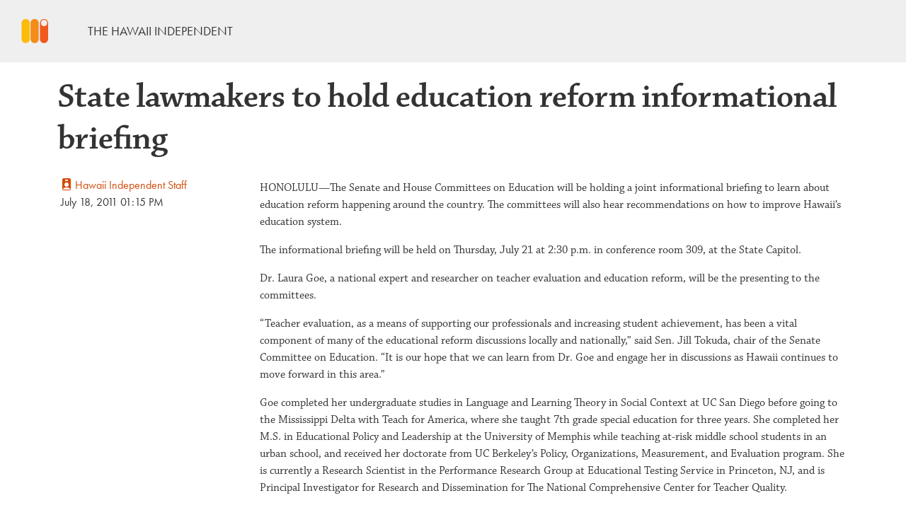

--- FILE ---
content_type: text/html; charset=UTF-8
request_url: https://thehawaiiindependent.com/story/state-lawmakers-to-hold-education-reform-informational-briefing
body_size: 3625
content:
	
		
	
	<!doctype html>
<!--[if lt IE 7]> <html class="no-js ie6 oldie" lang="en"> <![endif]-->
<!--[if IE 7]>    <html class="no-js ie7 oldie" lang="en"> <![endif]-->
<!--[if IE 8]>    <html class="no-js ie8 oldie" lang="en"> <![endif]-->
<!-- Consider adding an manifest.appcache: h5bp.com/d/Offline -->
<!--[if gt IE 8]><!--> <html class="no-js" lang="en"> <!--<![endif]-->
<head>
	<title>The Hawaii Independent: State lawmakers to hold education reform informational briefing</title>
	<meta charset="utf-8">
	<meta name="description" content="Progressive island perspectives">
	<meta name="author" content="The Hawaii Independent">
	<meta name="viewport" content="width=device-width,initial-scale=1">
	<meta http-equiv="X-UA-Compatible" content="IE=edge,chrome=1">
	<link rel="shortcut icon" type="image/x-icon" href="/static/identity/tricolor.png">
	<link rel="stylesheet" href="https://use.typekit.net/nmk3yps.css">
<link href="https://cdn.jsdelivr.net/npm/bootstrap@5.0.2/dist/css/bootstrap.min.css" rel="stylesheet" integrity="sha384-EVSTQN3/azprG1Anm3QDgpJLIm9Nao0Yz1ztcQTwFspd3yD65VohhpuuCOmLASjC" crossorigin="anonymous">
	<link rel="stylesheet" href="/static/css/hi.css">
	<link rel="stylesheet" href="https://cdn.jsdelivr.net/npm/bootstrap-icons@1.5.0/font/bootstrap-icons.css">
</head>

<body id="" class="">


<!--
<div class="ui inverted menu" style="margin-bottom:0;">
  <a class="navbar-header item">
    <img src="/static/identity/white100.png" height="40" style="padding: 0px 20px;">
  </a>
	<a class="item" id="brand_name" style="font-family:futura-pt,sans-serif;margin:10px 0px;" href="/">The Hawaii Independent</a>
  <div class="ui right item" style="margin:10px 0px;font-family:futura-pt,sans-serif;">
    <a href="/collections">Topics</a>
  </div>
</div>
-->


<nav class="navbar navbar-expand-lg">
  <div class="container-fluid">
    <a class="navbar-brand" href="/">
		<img src="/static/identity/tricolor.png" height="40" style="">
    </a>
<!--
    <button class="navbar-toggler" type="button" data-bs-toggle="collapse" data-bs-target="#navbarNav" aria-controls="navbarNav" aria-expanded="false" aria-label="Toggle navigation">
      <span class="navbar-toggler-icon"></span>
    </button>
-->
    <div class="collapse navbar-collapse" id="navbarNav">
      <ul class="navbar-nav">
<!--
        <li class="nav-item">
          <a class="nav-link active" aria-current="page" href="#">Home</a>
        </li>
-->
        <li class="nav-item">
          <a style="font-family:futura-pt,sans-serif;text-transform: uppercase;color:#333;font-size: large;" class="nav-link" href="/">The Hawaii Independent</a>
        </li>
<!--
        <li class="nav-item">
          <a class="nav-link" href="/collections">Topics</a>
        </li>
-->
      </ul>
    </div>
  </div>
</nav>



			
										
<!--
-->
	
<!--
	-->
	<div class="container" role="main_content">
		<article class="">
			<header class="row">
				<h1 class="ui entry-title " style="padding-top: 20px;">
					State lawmakers to hold education reform informational briefing
				</h1>
				

<!-- self-editing
				
																	
-->
				
				
							</header>
			<div class="row">
				<div class="col-3 p-3" style="border-right: 0px #333 solid;font-family:futura-pt,sans-serif;color:#333;">

					
					
					
							
							
							<div class="">
								<a href="/membership/member/99">
									<i class="bi bi-person-badge-fill"></i> Hawaii Independent Staff
								</a>
															</div>
												
																		<time class="" datetime="July 18, 2011 01:15 PM" pubdate>
							<i class=""></i> July 18, 2011 01:15 PM
						</time>
														 				<!--
							
-->
				</div>

			<div class="col-9">
											<div class="clearfix" id="" style="padding-top: 20px;">		
							<p>HONOLULU&#8212;The Senate and House Committees on Education will be holding a joint informational briefing to learn about education reform happening around the country. The committees will also hear recommendations on how to improve Hawaii’s education system.</p>

<p>The informational briefing will be held on Thursday, July 21 at 2:30 p.m. in conference room 309, at the State Capitol.</p>

<p>Dr. Laura Goe, a national expert and researcher on teacher evaluation and education reform, will be the presenting to the committees.</p>

<p>“Teacher evaluation, as a means of supporting our professionals and increasing student achievement, has been a vital component of many of the educational reform discussions locally and nationally,&#8221; said Sen. Jill Tokuda, chair of the Senate Committee on Education. &#8220;It is our hope that we can learn from Dr. Goe and engage her in discussions as Hawaii continues to move forward in this area.&#8221;</p>

<p>Goe completed her undergraduate studies in Language and Learning Theory in Social Context at UC San Diego before going to the Mississippi Delta with Teach for America, where she taught 7th grade special education for three years. She completed her M.S. in Educational Policy and Leadership at the University of Memphis while teaching at-risk middle school students in an urban school, and received her doctorate from UC Berkeley&#8217;s Policy, Organizations, Measurement, and Evaluation program. She is currently a Research Scientist in the Performance Research Group at Educational Testing Service in Princeton, NJ, and is Principal Investigator for Research and Dissemination for The National Comprehensive Center for Teacher Quality. </p>

<p>In 2009, she completed a three-year term as co-editor of the AERA Journal: Educational Evaluation and Policy Analysis. She has served as a visiting scholar to the NEA and advisor on their teacher evaluation work, advises the AFT as a member of their expert panel on teacher evaluation, and serves as a consultant to the AFTs Innovation Grant sites in New York and Rhode Island as they design innovative, comprehensive teacher evaluation systems. She is also advising numerous states, including Delaware and Tennessee, as they design and implement rigorous teacher evaluation systems. </p>

<p>In her five years with The National Comprehensive Center for Teacher Quality, she has provided technical assistance to states and regional comprehensive centers and produced numerous research syntheses and policy guides. Her research at Berkeley and at ETS has focused on using both quantitative and qualitative approaches to examine school improvement, the distribution of teachers, formative assessment, and teacher evaluation.</p>
						</div>	
																							</div>
			
			
			<section class="" id="resources">
						<aside class="">

							<div class="ui item">
															</div>	
													</aside>
						<aside class="" id="collections">
									
																											</aside>
					</section>
			
			
		</article>
	</div>
					

					

<!--
					<section id="discussion" class="ui segment">
						<header id="page-header" class="papale">
							Discussion
						</header>
						<div class="fb-like" data-send="false" data-width="300" data-show-faces="true" data-action="recommend" data-font="arial">
						</div>
						<div class="fb-comments" data-href="http://hawaiiindependent.net/story/state-lawmakers-to-hold-education-reform-informational-briefing" data-width="600" data-num-posts="10">
						</div>
						<div id="disqus_thread">
					    </div>
					    <script type="text/javascript">
							var disqus_shortname = 'thehawaiiindependent';
				            (function() {
				                var dsq = document.createElement('script'); dsq.type = 'text/javascript'; dsq.async = true;
				                dsq.src = 'http://' + disqus_shortname + '.disqus.com/embed.js';
				                (document.getElementsByTagName('head')[0] || document.getElementsByTagName('body')[0]).appendChild(dsq);
				            })();
				        </script>
					</section>

<!--
					<section class="container">
						<p>More</p>
						<ul>
						
							<li>
						    <a href="/story/pbs-hawaii-to-showcase-musical-mission-of-eddie-and-myrna-kamae">PBS Hawaii to showcase musical mission of Eddie and Myrna Kamae</a>
							</li>
						
						</ul>
					</section>
-->
				</div>
			</main>
		</article>
	</div>

<footer class="container-fluid" id="honua" style="padding: 40px;">
	<div class="row">
	<nav class="col">
		<div class="source-org vcard copyright">
			<img alt="The Hawaii Independent" class="ui image" src="/static/identity/tricolor.png" height="40" />
			<h2 style="text-transform: uppercase;font-weight: normal;font-size: 18px;">The Hawaii Independent</h2>
			<aside>Progressive island perspectives</aside>			
			<small>Copyright 2009-2021 <span class="org fn">The Hawaii Independent Corporation<br>All Rights Reserved</small>
		</div>
	</nav>    
	<nav class="col">
		<ul class="menu">
			<li><a href="/">thehawaiiindependent.com</a><aside>Beat blogs, multimedia, and web features</aside></li>
			<li><a href="/collections">Collections</a><aside>Posts, background information, and associated media for a topic. <a class="" href="/collections/add"><i class="icon plus"></i>Add a collection</a></aside></li>			
			<li><a href="https://twitter.com/theHI">Twitter</a><aside>Live-tweeting, links, and crowd-sourced journalism</aside></li>
			<li><a href="https://facebook.com/theHI">Facebook</a><aside>Links and discussion</aside></li>
			<li><a href="/feed/">RSS Feeds</a></li>
		</ul>
	</nav>
</div>
</footer>

<script defer src="https://static.cloudflareinsights.com/beacon.min.js/vcd15cbe7772f49c399c6a5babf22c1241717689176015" integrity="sha512-ZpsOmlRQV6y907TI0dKBHq9Md29nnaEIPlkf84rnaERnq6zvWvPUqr2ft8M1aS28oN72PdrCzSjY4U6VaAw1EQ==" data-cf-beacon='{"version":"2024.11.0","token":"e8c3adcabf9f45ed8c5abc7de9b8f333","r":1,"server_timing":{"name":{"cfCacheStatus":true,"cfEdge":true,"cfExtPri":true,"cfL4":true,"cfOrigin":true,"cfSpeedBrain":true},"location_startswith":null}}' crossorigin="anonymous"></script>
</body>
</html>



--- FILE ---
content_type: text/css
request_url: https://thehawaiiindependent.com/static/css/hi.css
body_size: 4823
content:

/* =========================================== ADJUSTMENTS =========================================================== */

.navbar {border-radius: 0px;margin-bottom: 0px;border-bottom: #333 solid 1px;background: #efefef;}
.navbar-header {background: #333}

.ui.label.top.left:hover {background: #ff7400;color: white;}
a.label {text-decoration: none;}
strike, blockquote strike {display: inline;}

.correction {color:#ff0023;}

.btn {color: #333;}


.ui.vertical.menu .item > .menu {margin: 0.5em -0.95em 0em 1em;}

/* search */
#___gcse_0 {padding: 0 !important;display: inline !important;}
.gsc-control-cse {font-family: futura-pt,sans-serif !important;}
form.gsc-search-box {margin: 0 !important;padding: 0 !important;margin: 0 !important;}
table.gsc-search-box {width: 300px !important;padding: 0 !important;margin: 0 !important;}
.cse .gsc-control-cse, .gsc-control-cse {padding: 0 !important;}
.cse .gsc-search-button input.gsc-search-button-v2, input.gsc-search-button-v2 {display: none !important}
/* other stuff */
header h1 {margin-top: 0;}
.matrix {text-shadow: 0;}
input {margin-bottom: 20px;}
.inherit {color: inherit;background: inherit;}
#insurgent {margin-top:-100px;padding:20px;background: rgba(0,0,0,.6);border-radius: 5px;}
#teaser {padding: 20px 0px;font-size: 1.8em;margin: 20px 0px;}
time {color: #333;}
/* bodies */
body {
  padding:0px 0px 0px 0px;
  margin:0;
  font-family: chaparral-pro, serif;
  color: #333;
  }
body#collections {}
body#collections a {}
body#collections #brand_name {color: white;}
body#hum {background: #333;color: #b9b9b9;}
body#hum a {color:#b9b9b9;}
body#hum #brand_name {color: white;}
body#rotunda {background: #333;color: #b9b9b9;}
/* content */
body#rotunda .lead {background: inherit;color: inherit;border-top: 1px white solid;border-bottom: 1px white solid;}
/* #content {padding: 20px 5% 20px 5%;margin-top: 0px;} */
article.flow {margin-bottom: 100px !important;}
a {color: #D14C0A;}
article a:hover {color: #D14C0A;background: rgba(209, 77, 11, 0.1);}
time {display: inline;}
blockquote {
	font-style: italic;
	padding-left:60px;
	margin:0px;
	opacity: .9;
	}
.stories excerpt {
border-bottom:1px solid #ddd;
padding: 30px 0px;
display: block;
width: 100%;
height: auto;
border-radius: none;
}
excerpt.ui.segment {border-radius: 0;}
.subbrand {
	position: absolute;
	top:130px;
	left: 0;
	margin: 0px;
	padding:10px 30px 10px 30px;
	background: rgba(51, 51, 51, .2);
	border-radius: 5px 40px 40px 5px;
	font-family: futura-pt,sans-serif;
	text-transform: uppercase;
	color: white;
	}
.subbrand h1 {padding: 0px;margin: 0px;color: white;}
.subbrand#hum {
	color: white;
	position: fixed;
/* 	background: rgba(218,18,77,0.5); */
	background: rgba(17,217,217,0.5);
	position: absolute;
	margin-left: 10px;
	}
#hum {background:rgba(17,217,217,1);}
.subbrand#hum h1 a {color: white;}
.subbrand#hum a {color: white;}
.subbrand#hum i {margin: 0em 0em 0em 0em;}
.segment#hum {background:rgba(17,217,217,1);font-family: futura-pt,sans-serif;text-transform: uppercase;color: white;display: block;}
.subbrand#hum .dropdown .item a {color:rgba(17,217,217,1);
}
.breadcrumbs#hum {background:rgba(17,217,217,.5);padding: 10px;border-radius: 5px;}
.breadcrumbs#hum a {color: white;}

article img {max-width: 100%;}

.muted {color: #bdbcbc;}
.teaser {}
.ui.entry-title {font-family: chaparral-pro-display, serif;} 


ul.meta {font-family: futura-pt,sans-serif;
  font-weight: lighter;
  margin-top: 20px;
font-size: small;}

ul.meta {font-family: futura-pt;}

ul.horizontal.list .item {display: inline-block;margin-left: 1em;font-size: .8rem;font-family: futura-pt;text-transform: uppercase;color: #a1a0a0;}

.stories excerpt img {border: #333 solid 2px;}
.stories excerpt {clear: all;}
.segment {border: none;}
.ui.label {font-family: futura-pt,sans-serif;}
.papale {
	border-bottom: 1px solid #ededed;
	font-family: futura-pt,sans-serif;
	margin: 0px 0px 20px 0px;
	padding-bottom: 10px;
	text-transform: uppercase;
	text-align: left;
	font-size: 1.2em;		
	}
footer {background: #1d1d1d;color: #b9b9b9;padding: 40px 40px;}
footer a {color: #b9b9b9;}
footer a:hover {color: #b9b9b9;background: #515151}
footer ul.menu li {margin-bottom: 10px;}
footer aside {font-size: smaller;color: #7d7d7d;}
#honua {padding: 40px inherit;}

h1.ui.header {margin: 0em 0em 1rem;}

#informative {
	background-color: rgba(243, 243, 243, 0.3);
	box-shadow: 0 0 20px #999;
	height: auto;
	text-align: left;
	margin: 40px auto;
	width: 300px;
	padding: 10px 40px;
	}

#informative input {margin-bottom: 10px;}

/* ================================= NAV & HEADER ================================= */

nav, header {
	font-family:futura-pt,sans-serif;
	display: block;
	border-bottom-left-radius: 0px;
	border-bottom-right-radius: 0px;
	border-top-right-radius: 0px;
	border-top-left-radius: 0px;
	}
nav a.header {text-transform: uppercase;background: inherit;}
header img {position: fixed;top: 40px;left: 10px;}
.ui.menu {border-radius: 0px;}	
ul {list-style: none;margin:0px;padding:0px;}
nav ul li a {text-decoration: none;}
ul.dotted {list-style: disc;}
ul.spaced li {margin-bottom: 20px;padding-left: 10px;}
ul.spaced {margin-bottom: 50px;border-bottom: 1px #333 solid;}
ul.menu {margin: 0px;padding: 0px;}
#content_nav {margin: 0rem 0rem;padding: 0;}
nav a {text-decoration: none;}
nav {margin:0;}


.ui.buttons#postinfo {font-family: futura-pt,sans-serif;font-weight: lighter;margin-top: 20px;}
.headline.headless {display: none;}
.article-body.headless p {-webkit-margin-before: 0;font-size: 24px;line-height: 1.5;margin-top:0;}
/* UPDATES LIST */

	.stories .ui.segment {
		-webkit-box-shadow: 0px 0px 0px 0px rgba(0, 0, 0, 0.1); 
		-moz-box-shadow: 0px 0px 0px 0px rgba(0, 0, 0, 0.1); 
		box-shadow: 0px 0px 0px 0px rgba(0, 0, 0, 0.1);
		margin: 0em 0em;
		}
	.stories excerpt {
		padding: 30px 0px;
		display: block;
		width: 100%;
		height: auto;
		}
	.stories excerpt:first {
		padding: 0px 0px;
		}
	.stories excerpt a.headline {
		font-size: 1.5em;
		color: inherit;
		margin: 5px 0px;
		font-weight: bold;
    text-decoration: none;
    font-family: chaparral-pro-display, serif;
		}		
	.stories excerpt:last-child {
		border-bottom: 0px;
		}
	.stories excerpt:before, #updates_list excerpt:after {
		content: ""; display: table;
		}
	.stories excerpt:after {
		clear: both;
		}
	.stories excerpt {
		zoom: 1;
		}
	.stories excerpt img {
		margin-bottom: 20px;
		}
	.stories excerpt:first-child {
		padding-top: 0px;
		}
	.stories {margin: 20px 0px 20px 0px;}
	
	.ui.pagination.menu.segment {margin: 20px;float: right;border: 1px solid #7e7e7e;}


/* -------------------- HR ------------------- */
		
hr {
    overflow: visible; /* For IE */
    padding: 0;
    border: none;
    border-top: medium double ##ff7400;
    color: #333;
    text-align: center;
    width: 50%;
}
hr:after {
    display: inline-block;
    position: relative;
    top: -0.7em;
    font-size: 1.5em;
    padding: 0 0.25em;
    background: white;
}		
		

/* ================================= POSTERS ================================= */

figure {padding: 0;margin: 0;}
#posterboard {
	margin: 0px 0px 40px 0px;
	padding: 0px;
	}
#poster_headline {
	padding: 20px;
	font-size: 1.5rem;
	position: absolute;
	top:480px;
	right:50px;
	color: white;
	background: rgba(0,0,0,.5);
	font-weight: bold;
	}
#poster_headline:hover {
	background: ##ff7400;
	}	
#poster_headline small {
	text-transform: uppercase;
	font-weight: lighter;
	}
#poster_headline a {
	color:white;
	}
#poster_headline a:hover {
	text-decoration: none;
	}

.lead {font-size: larger;margin-top: 0px;}

@media (min-width: 768px) {
/* positionality */
h1.top_left {
	position: absolute;
	top: 125px;
	left:100px;
	border-radius: 5px;
	}
h1.top_right {
	position: absolute;
	top: 125px;
	right: 50px;
	border-radius: 5px;
	}
h1.negative {
	color:#ececec;
	background: rgba(0,0,0,.5);
	padding: 10px;
	}
h1.positive {
	background:#ececec;
	color: rgba(0,0,0,1);
	padding: 10px;
	}
h1.rouge {
	color:#ececec;
	background: rgba(220, 3, 3, 0.5);
	padding: 10px;
	}
.lead.top_left {
	position: absolute;
	top: 300px;
	width: 300px;	
	left: 100px;
	}
.lead.top_right {
	position: absolute;
	top: 300px;
	width: 300px;	
	right:0;
	margin-top: 20px;
	}
.lead.negative {
	color:#ececec;		
	background: rgba(255, 102, 0, 0.5);
	padding: 10px;
	margin-right: 50px;
	border-radius: 5px;
	}	
.lead.rouge {
	color:#ececec;		
	background: rgba(220, 3, 3, 0.5);
	padding: 10px;
	margin-right: 50px;
	border-radius: 5px;
	}
}
.story_border {
	border-bottom: 1px #333 solid;
	padding-bottom: 20px;
	}
	
/* ====================================== PULL QUOTES ======================================  */

.pull-gold {
	padding: 20px 0px;
	border-top: 2px #333 solid;
	border-bottom: 2px #333 solid;
	font-size: 2em;
	line-height: 1.3;
	color:#D14C0A;
	font-weight: bold;
	margin: 20px 0px;
	}

.pull-green {
	padding: 20px 0px;
	border-top: 2px #333 solid;
	border-bottom: 2px #333 solid;
	font-size: 2em;
	line-height: 1.3;
	color:green;
	font-weight: bold;
	margin: 20px 0px;
	}
	
.pull-black {
	padding-top: 20px;
	padding-bottom: 20px;
	border-top: 2px #333 solid;
	border-bottom: 2px #333 solid;
	font-size: 2em;
	line-height: 1.3;
	color:#333;
	font-weight: bold;
	margin: 20px 0px;
	}

.pull-ornate {
	font-size: 1.3em;
	color:#333;
	}

/*================================= SIDEBAR ================================= */
.sidebar_module {
	margin:0px auto 20px auto;
	border-bottom: #333 solid 1px;
	padding-bottom: 20px;
	}	
.sidebar_module header {
	font-family: futura-pt,sans-serif;
	margin: 0px 0px 20px 0px;
	padding-bottom: 10px;
	text-transform: uppercase;
	text-align: left;
	font-size: 1.2em;
	font-weight: bold;
	}
	
.sidebar_module.stories a {font-weight: bold;}	

figure {display: block;}

figcaption.overlay {
		margin-top: -40px;
		padding: 10px;
		color:white;	
		text-align: right;
		opacity: .8;
		background: #333;
		}

/* clearfix */
.clearfix:before,
.clearfix:after {
  display: table;
  content: " ";
}

.clearfix:after {
  clear: both;
}


/* ================================ Collections */

#collections .ui.segment {
	-webkit-box-shadow: 0px 0px 0px 0px rgba(0, 0, 0, 0.1); 
	-moz-box-shadow: 0px 0px 0px 0px rgba(0, 0, 0, 0.1); 
	box-shadow: 0px 0px 0px 0px rgba(0, 0, 0, 0.1);
	margin-bottom: 10px;
	}
.ui.segment.collection-item {
	float: left;
	position: relative;
	overflow: hidden;
	height: 200px;
	display: block;
	background: none;
	}
.collection-item.ui.image {
	background: #333;
	}
.collection-item-title {
	color: #fff;
	display: block;
	font-weight: bold;
	padding: 5px;
	margin: 5px;
	text-decoration: none;
	text-rendering: optimizelegibility;
	visibility: visible;
	background:#333;
	opacity: .6;
	}

/*================================= orange ================================= */	

#post_info {font-family: futura-pt;font-size: smaller;color: gray;}


@media (max-width: 767px) {
	#entry-content {line-height: 1.4;padding-bottom: 20px;padding-top: 20px;}
	.shorts.article-body {display: none;}
	}
	
@media (min-width: 768px) {
	h1 {font-size: 50px;}
	#entry-content {line-height: 1.5;padding: 20px 120px 20px 120px;}
	#index_list {padding:0px 120px;}
	h1.ui.entry-title {line-height: normal;}
}


	#branding_nav {padding: 0;margin: 0;background: #1d1d1d;}
	#branding_nav img {height: 30px;position: relative;}
	#brand_name {text-transform: uppercase;}
	#brand_identity {background: ##ff7400;}



/* BOOTSTRAP FOR NAVS */

.collapse {
  display: none;
}

.nav {
  padding-left: 0;
  margin-bottom: 0;
  list-style: none;
}

.nav:before,
.nav:after {
  display: table;
  content: " ";
}

.nav:after {
  clear: both;
}

.nav:before,
.nav:after {
  display: table;
  content: " ";
}

.nav:after {
  clear: both;
}

.nav > li {
  position: relative;
  display: block;
}

.nav > li > a {
  position: relative;
  display: block;
  padding: 10px 15px;
}

.nav > li > a:hover,
.nav > li > a:focus {
  text-decoration: none;
  background-color: #eeeeee;
}

.nav > li.disabled > a {
  color: #999999;
}

.nav > li.disabled > a:hover,
.nav > li.disabled > a:focus {
  color: #999999;
  text-decoration: none;
  cursor: not-allowed;
  background-color: transparent;
}

.nav .open > a,
.nav .open > a:hover,
.nav .open > a:focus {
  background-color: #eeeeee;
  border-color: #428bca;
}

.nav .nav-divider {
  height: 1px;
  margin: 9px 0;
  overflow: hidden;
  background-color: #e5e5e5;
}

.nav > li > a > img {
  max-width: none;
}

.nav-tabs {
  border-bottom: 1px solid #dddddd;
}

.nav-tabs > li {
  float: left;
  margin-bottom: -1px;
}

.nav-tabs > li > a {
  margin-right: 2px;
  line-height: 1.428571429;
  border: 1px solid transparent;
  border-radius: 4px 4px 0 0;
}

.nav-tabs > li > a:hover {
  border-color: #eeeeee #eeeeee #dddddd;
}

.nav-tabs > li.active > a,
.nav-tabs > li.active > a:hover,
.nav-tabs > li.active > a:focus {
  color: #555555;
  cursor: default;
  background-color: #ffffff;
  border: 1px solid #dddddd;
  border-bottom-color: transparent;
}

.nav-tabs.nav-justified {
  width: 100%;
  border-bottom: 0;
}

.nav-tabs.nav-justified > li {
  float: none;
}

.nav-tabs.nav-justified > li > a {
  text-align: center;
}

@media (min-width: 768px) {
  .nav-tabs.nav-justified > li {
    display: table-cell;
    width: 1%;
  }
}

.nav-tabs.nav-justified > li > a {
  margin-right: 0;
  border-bottom: 1px solid #dddddd;
}

.nav-tabs.nav-justified > .active > a {
  border-bottom-color: #ffffff;
}

.nav-pills > li {
  float: left;
}

.nav-pills > li > a {
  border-radius: 5px;
}

.nav-pills > li + li {
  margin-left: 2px;
}

.nav-pills > li.active > a,
.nav-pills > li.active > a:hover,
.nav-pills > li.active > a:focus {
  color: #ffffff;
  background-color: #428bca;
}

.nav-stacked > li {
  float: none;
}

.nav-stacked > li + li {
  margin-top: 2px;
  margin-left: 0;
}

.nav-justified {
  width: 100%;
}

.nav-justified > li {
  float: none;
}

.nav-justified > li > a {
  text-align: center;
}

@media (min-width: 768px) {
  .nav-justified > li {
    display: table-cell;
    width: 1%;
  }
}

.nav-tabs-justified {
  border-bottom: 0;
}

.nav-tabs-justified > li > a {
  margin-right: 0;
  border-bottom: 1px solid #dddddd;
}

.nav-tabs-justified > .active > a {
  border-bottom-color: #ffffff;
}

.tabbable:before,
.tabbable:after {
  display: table;
  content: " ";
}

.tabbable:after {
  clear: both;
}

.tabbable:before,
.tabbable:after {
  display: table;
  content: " ";
}

.tabbable:after {
  clear: both;
}

.tab-content > .tab-pane,
.pill-content > .pill-pane {
  display: none;
}

.tab-content > .active,
.pill-content > .active {
  display: block;
}

.nav .caret {
  border-top-color: #428bca;
  border-bottom-color: #428bca;
}

.nav a:hover .caret {
  border-top-color: #2a6496;
  border-bottom-color: #2a6496;
}

.nav-tabs .dropdown-menu {
  margin-top: -1px;
  border-top-right-radius: 0;
  border-top-left-radius: 0;
}

.navbar {
  position: relative;
  z-index: 1000;
  min-height: 50px;
  margin-bottom: 0px;
  border: 1px solid transparent;
}

.navbar:before,
.navbar:after {
  display: table;
  content: " ";
}

.navbar:after {
  clear: both;
}

.navbar:before,
.navbar:after {
  display: table;
  content: " ";
}

.navbar:after {
  clear: both;
}

@media (min-width: 768px) {
  .navbar {
    border-radius: 0px;
  }
}

.navbar-header:before,
.navbar-header:after {
  display: table;
  content: " ";
}

.navbar-header:after {
  clear: both;
}

.navbar-header:before,
.navbar-header:after {
  display: table;
  content: " ";
}

.navbar-header:after {
  clear: both;
}

@media (min-width: 768px) {
  .navbar-header {
    float: left;
  }
}

.navbar-collapse {
  max-height: 340px;
  padding-right: 15px;
  padding-left: 15px;
  overflow-x: visible;
  border-top: 1px solid transparent;
  box-shadow: inset 0 1px 0 rgba(255, 255, 255, 0.1);
  -webkit-overflow-scrolling: touch;
}

.navbar-collapse:before,
.navbar-collapse:after {
  display: table;
  content: " ";
}

.navbar-collapse:after {
  clear: both;
}

.navbar-collapse:before,
.navbar-collapse:after {
  display: table;
  content: " ";
}

.navbar-collapse:after {
  clear: both;
}

.navbar-collapse.in {
  overflow-y: auto;
}

@media (min-width: 768px) {
  .navbar-collapse {
    width: auto;
    border-top: 0;
    box-shadow: none;
  }
  .navbar-collapse.collapse {
    display: block !important;
    height: auto !important;
    padding-bottom: 0;
    overflow: visible !important;
  }
  .navbar-collapse.in {
    overflow-y: visible;
  }
  .navbar-collapse .navbar-nav.navbar-left:first-child {
    margin-left: -15px;
  }
  .navbar-collapse .navbar-nav.navbar-right:last-child {
    margin-right: -15px;
  }
  .navbar-collapse .navbar-text:last-child {
    margin-right: 0;
  }
}

.container > .navbar-header,
.container > .navbar-collapse {
  margin-right: -15px;
  margin-left: -15px;
}

@media (min-width: 768px) {
  .container > .navbar-header,
  .container > .navbar-collapse {
    margin-right: 0;
    margin-left: 0;
  }
}

.navbar-static-top {
  border-width: 0 0 1px;
}

@media (min-width: 768px) {
  .navbar-static-top {
    border-radius: 0;
  }
}

.navbar-fixed-top,
.navbar-fixed-bottom {
  position: fixed;
  right: 0;
  left: 0;
  border-width: 0 0 1px;
}

@media (min-width: 768px) {
  .navbar-fixed-top,
  .navbar-fixed-bottom {
    border-radius: 0;
  }
}

.navbar-fixed-top {
  top: 0;
  z-index: 1030;
}

.navbar-fixed-bottom {
  bottom: 0;
  margin-bottom: 0;
}

.navbar-brand {
  float: left;
  padding: 15px 15px;
  font-size: 18px;
  line-height: 20px;
}

.navbar-brand:hover,
.navbar-brand:focus {
  text-decoration: none;
}

@media (min-width: 768px) {
  .navbar > .container .navbar-brand {
    margin-left: -15px;
  }
}

.navbar-toggle {
  position: relative;
  float: right;
  padding: 9px 10px;
  margin-top: 8px;
  margin-right: 15px;
  margin-bottom: 8px;
  background-color: transparent;
  border: 1px solid transparent;
  border-radius: 4px;
}

.navbar-toggle .icon-bar {
  display: block;
  width: 22px;
  height: 2px;
  border-radius: 1px;
}

.navbar-toggle .icon-bar + .icon-bar {
  margin-top: 4px;
}

@media (min-width: 768px) {
  .navbar-toggle {
    display: none;
  }
}

.navbar-nav {
  margin: 7.5px -15px;
}

.navbar-nav > li > a {
  padding-top: 10px;
  padding-bottom: 10px;
  line-height: 20px;
}

@media (max-width: 767px) {
  .navbar-nav .open .dropdown-menu {
    position: static;
    float: none;
    width: auto;
    margin-top: 0;
    background-color: transparent;
    border: 0;
    box-shadow: none;
  }
  .navbar-nav .open .dropdown-menu > li > a,
  .navbar-nav .open .dropdown-menu .dropdown-header {
    padding: 5px 15px 5px 25px;
  }
  .navbar-nav .open .dropdown-menu > li > a {
    line-height: 20px;
  }
  .navbar-nav .open .dropdown-menu > li > a:hover,
  .navbar-nav .open .dropdown-menu > li > a:focus {
    background-image: none;
  }
}

@media (min-width: 768px) {
  .navbar-nav {
    float: left;
    margin: 0;
  }
  .navbar-nav > li {
    float: left;
  }
  .navbar-nav > li > a {
    padding-top: 15px;
    padding-bottom: 15px;
  }
}

@media (min-width: 768px) {
  .navbar-left {
    float: left !important;
  }
  .navbar-right {
    float: right !important;
  }
}

.navbar-form {
  padding: 10px 15px;
  margin-top: 8px;
  margin-right: -15px;
  margin-bottom: 8px;
  margin-left: -15px;
  border-top: 1px solid transparent;
  border-bottom: 1px solid transparent;
  -webkit-box-shadow: inset 0 1px 0 rgba(255, 255, 255, 0.1), 0 1px 0 rgba(255, 255, 255, 0.1);
          box-shadow: inset 0 1px 0 rgba(255, 255, 255, 0.1), 0 1px 0 rgba(255, 255, 255, 0.1);
}

@media (min-width: 768px) {
  .navbar-form .form-group {
    display: inline-block;
    margin-bottom: 0;
    vertical-align: middle;
  }
  .navbar-form .form-control {
    display: inline-block;
  }
  .navbar-form .radio,
  .navbar-form .checkbox {
    display: inline-block;
    padding-left: 0;
    margin-top: 0;
    margin-bottom: 0;
  }
  .navbar-form .radio input[type="radio"],
  .navbar-form .checkbox input[type="checkbox"] {
    float: none;
    margin-left: 0;
  }
}

@media (max-width: 767px) {
  .navbar-form .form-group {
    margin-bottom: 5px;
  }
}

@media (min-width: 768px) {



  .navbar-form {
    width: auto;
    padding-top: 0;
    padding-bottom: 0;
    margin-right: 0;
    margin-left: 0;
    border: 0;
    -webkit-box-shadow: none;
            box-shadow: none;
  }


.navbar-nav > li > .dropdown-menu {
  margin-top: 0;
  border-top-right-radius: 0;
  border-top-left-radius: 0;
}

.navbar-fixed-bottom .navbar-nav > li > .dropdown-menu {
  border-bottom-right-radius: 0;
  border-bottom-left-radius: 0;
}

.navbar-nav.pull-right > li > .dropdown-menu,
.navbar-nav > li > .dropdown-menu.pull-right {
  right: 0;
  left: auto;
}

.navbar-btn {
  margin-top: 8px;
  margin-bottom: 8px;
}

.navbar-text {
  float: left;
  margin-top: 15px;
  margin-bottom: 15px;
}

@media (min-width: 768px) {
  .navbar-text {
    margin-right: 15px;
    margin-left: 15px;
  }
}

.navbar-default {
  background-color: #f8f8f8;
  border-color: #e7e7e7;
}

.navbar-default .navbar-brand {
  color: #777777;
}

.navbar-default .navbar-brand:hover,
.navbar-default .navbar-brand:focus {
  color: #5e5e5e;
  background-color: transparent;
}

.navbar-default .navbar-text {
  color: #777777;
}

.navbar-default .navbar-nav > li > a {
  color: #777777;
}

.navbar-default .navbar-nav > li > a:hover,
.navbar-default .navbar-nav > li > a:focus {
  color: #333333;
  background-color: transparent;
}

.navbar-default .navbar-nav > .active > a,
.navbar-default .navbar-nav > .active > a:hover,
.navbar-default .navbar-nav > .active > a:focus {
  color: #555555;
  background-color: #e7e7e7;
}

.navbar-default .navbar-nav > .disabled > a,
.navbar-default .navbar-nav > .disabled > a:hover,
.navbar-default .navbar-nav > .disabled > a:focus {
  color: #cccccc;
  background-color: transparent;
}

.navbar-default .navbar-toggle {
  border-color: #dddddd;
}

.navbar-default .navbar-toggle:hover,
.navbar-default .navbar-toggle:focus {
  background-color: #dddddd;
}

.navbar-default .navbar-toggle .icon-bar {
  background-color: #cccccc;
}

.navbar-default .navbar-collapse,
.navbar-default .navbar-form {
  border-color: #e6e6e6;
}

.navbar-default .navbar-nav > .dropdown > a:hover .caret,
.navbar-default .navbar-nav > .dropdown > a:focus .caret {
  border-top-color: #333333;
  border-bottom-color: #333333;
}

.navbar-default .navbar-nav > .open > a,
.navbar-default .navbar-nav > .open > a:hover,
.navbar-default .navbar-nav > .open > a:focus {
  color: #555555;
  background-color: #e7e7e7;
}

.navbar-default .navbar-nav > .open > a .caret,
.navbar-default .navbar-nav > .open > a:hover .caret,
.navbar-default .navbar-nav > .open > a:focus .caret {
  border-top-color: #555555;
  border-bottom-color: #555555;
}

.navbar-default .navbar-nav > .dropdown > a .caret {
  border-top-color: #777777;
  border-bottom-color: #777777;
}

@media (max-width: 767px) {
  .navbar-default .navbar-nav .open .dropdown-menu > li > a {
    color: #777777;
  }
  .navbar-default .navbar-nav .open .dropdown-menu > li > a:hover,
  .navbar-default .navbar-nav .open .dropdown-menu > li > a:focus {
    color: #333333;
    background-color: transparent;
  }
  .navbar-default .navbar-nav .open .dropdown-menu > .active > a,
  .navbar-default .navbar-nav .open .dropdown-menu > .active > a:hover,
  .navbar-default .navbar-nav .open .dropdown-menu > .active > a:focus {
    color: #555555;
    background-color: #e7e7e7;
  }
  .navbar-default .navbar-nav .open .dropdown-menu > .disabled > a,
  .navbar-default .navbar-nav .open .dropdown-menu > .disabled > a:hover,
  .navbar-default .navbar-nav .open .dropdown-menu > .disabled > a:focus {
    color: #cccccc;
    background-color: transparent;
  }
}

.navbar-default .navbar-link {
  color: #777777;
}

.navbar-default .navbar-link:hover {
  color: #333333;
}

.navbar-inverse {
  background-color: #222222;
  border-color: #080808;
}

.navbar-inverse .navbar-brand {
  color: #999999;
}

.navbar-inverse .navbar-brand:hover,
.navbar-inverse .navbar-brand:focus {
  color: #ffffff;
  background-color: transparent;
}

.navbar-inverse .navbar-text {
  color: #999999;
}

.navbar-inverse .navbar-nav > li > a {
  color: #999999;
}

.navbar-inverse .navbar-nav > li > a:hover,
.navbar-inverse .navbar-nav > li > a:focus {
  color: #ffffff;
  background-color: transparent;
}

.navbar-inverse .navbar-nav > .active > a,
.navbar-inverse .navbar-nav > .active > a:hover,
.navbar-inverse .navbar-nav > .active > a:focus {
  color: #ffffff;
  background-color: #080808;
}

.navbar-inverse .navbar-nav > .disabled > a,
.navbar-inverse .navbar-nav > .disabled > a:hover,
.navbar-inverse .navbar-nav > .disabled > a:focus {
  color: #444444;
  background-color: transparent;
}

.navbar-inverse .navbar-toggle {
  border-color: #333333;
}

.navbar-inverse .navbar-toggle:hover,
.navbar-inverse .navbar-toggle:focus {
  background-color: #333333;
}

.navbar-inverse .navbar-toggle .icon-bar {
  background-color: #ffffff;
}

.navbar-inverse .navbar-collapse,
.navbar-inverse .navbar-form {
  border-color: #101010;
}

.navbar-inverse .navbar-nav > .open > a,
.navbar-inverse .navbar-nav > .open > a:hover,
.navbar-inverse .navbar-nav > .open > a:focus {
  color: #ffffff;
  background-color: #080808;
}

.navbar-inverse .navbar-nav > .dropdown > a:hover .caret {
  border-top-color: #ffffff;
  border-bottom-color: #ffffff;
}

.navbar-inverse .navbar-nav > .dropdown > a .caret {
  border-top-color: #999999;
  border-bottom-color: #999999;
}

.navbar-inverse .navbar-nav > .open > a .caret,
.navbar-inverse .navbar-nav > .open > a:hover .caret,
.navbar-inverse .navbar-nav > .open > a:focus .caret {
  border-top-color: #ffffff;
  border-bottom-color: #ffffff;
}

@media (max-width: 767px) {
  .navbar-inverse .navbar-nav .open .dropdown-menu > .dropdown-header {
    border-color: #080808;
  }
  .navbar-inverse .navbar-nav .open .dropdown-menu > li > a {
    color: #999999;
  }
  .navbar-inverse .navbar-nav .open .dropdown-menu > li > a:hover,
  .navbar-inverse .navbar-nav .open .dropdown-menu > li > a:focus {
    color: #ffffff;
    background-color: transparent;
  }
  .navbar-inverse .navbar-nav .open .dropdown-menu > .active > a,
  .navbar-inverse .navbar-nav .open .dropdown-menu > .active > a:hover,
  .navbar-inverse .navbar-nav .open .dropdown-menu > .active > a:focus {
    color: #ffffff;
    background-color: #080808;
  }
  .navbar-inverse .navbar-nav .open .dropdown-menu > .disabled > a,
  .navbar-inverse .navbar-nav .open .dropdown-menu > .disabled > a:hover,
  .navbar-inverse .navbar-nav .open .dropdown-menu > .disabled > a:focus {
    color: #444444;
    background-color: transparent;
  }
  .navbar-inverse .navbar-link {color: #999999;}
  .navbar-inverse .navbar-link:hover {color: #ffffff;}
}

a {text-decoration: none;}
.entry-content a {border-bottom:1px ##ff7400 solid;}

/* END BOOTSTRAP */